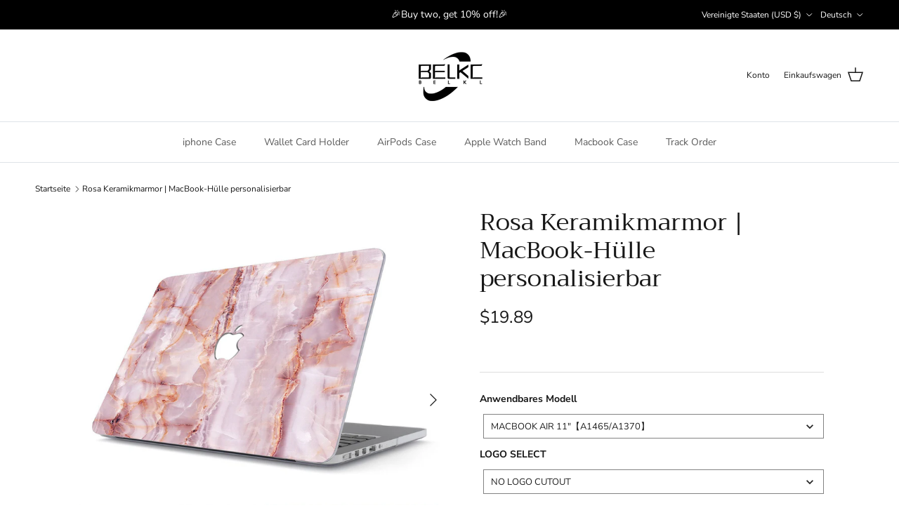

--- FILE ---
content_type: text/javascript
request_url: https://cdn.starapps.studio/apps/vsk/belkmacbookcase/data.js
body_size: 619
content:
"use strict";"undefined"==typeof window.starapps_data&&(window.starapps_data={}),"undefined"==typeof window.starapps_data.product_groups&&(window.starapps_data.product_groups=[{"id":634184,"products_preset_id":25456,"collections_swatch":"first_product_image","group_name":"闪光","option_name":"","collections_preset_id":null,"display_position":"top","products_swatch":"first_product_image","mobile_products_preset_id":25456,"mobile_products_swatch":"first_product_image","mobile_collections_preset_id":null,"mobile_collections_swatch":"first_product_image","same_products_preset_for_mobile":true,"same_collections_preset_for_mobile":true,"option_values":[{"id":7107497885901,"option_value":"Black","handle":"glitter-black-macbook-case","published":true,"swatch_src":"No","swatch_value":null},{"id":6944137412813,"option_value":"Rose Gold","handle":"glitter-rose-gold-macbook-air-pro-case","published":true,"swatch_src":"No","swatch_value":null},{"id":6944253640909,"option_value":"Dark Grey","handle":"glitter-dark-grey-macbook-air-pro-case","published":true,"swatch_src":"No","swatch_value":null},{"id":6944322584781,"option_value":"Red","handle":"glitter-red-macbook-air-pro-case","published":true,"swatch_src":"No","swatch_value":null},{"id":6944293454029,"option_value":"Champagne Gold","handle":"glitter-champagne-gold-macbook-air-pro-case","published":true,"swatch_src":"No","swatch_value":null},{"id":6944273432781,"option_value":"Light Grey","handle":"glitter-light-grey-silver-macbook-air-pro-case","published":true,"swatch_src":"No","swatch_value":null}]},{"id":634172,"products_preset_id":25456,"collections_swatch":"first_product_image","group_name":"鳄鱼纹","option_name":"Choose More Styles","collections_preset_id":null,"display_position":"top","products_swatch":"first_product_image","mobile_products_preset_id":25456,"mobile_products_swatch":"first_product_image","mobile_collections_preset_id":null,"mobile_collections_swatch":"first_product_image","same_products_preset_for_mobile":true,"same_collections_preset_for_mobile":true,"option_values":[{"id":6998272770253,"option_value":"Black","handle":"faux-crocodile-black-macbook-case","published":true,"swatch_src":"No","swatch_value":null},{"id":6999113859277,"option_value":"White","handle":"faux-crocodile-white-macbook-case","published":true,"swatch_src":"No","swatch_value":null},{"id":6999113236685,"option_value":"Barbie Powder","handle":"faux-crocodile-barbie-powder-macbook-case","published":true,"swatch_src":"No","swatch_value":null},{"id":7161093521613,"option_value":null,"handle":"faux-crocodile-purple-macbook-case","published":true,"swatch_src":"No","swatch_value":null},{"id":6999114776781,"option_value":"Navy Blue","handle":"faux-crocodile-navy-blue-macbook-case","published":true,"swatch_src":"No","swatch_value":null},{"id":6999114514637,"option_value":"Brown","handle":"faux-crocodile-brown-macbook-case","published":true,"swatch_src":"No","swatch_value":null},{"id":6999107764429,"option_value":"Wine Red","handle":"faux-crocodile-wine-red-macbook-case","published":true,"swatch_src":"No","swatch_value":null},{"id":7103893405901,"option_value":"Mint Green ","handle":"faux-crocodile-mint-green-macbook-case","published":true,"swatch_src":"No","swatch_value":null}]}],window.starapps_data.product_groups_chart={"glitter-black-macbook-case":[0],"glitter-rose-gold-macbook-air-pro-case":[0],"glitter-dark-grey-macbook-air-pro-case":[0],"glitter-red-macbook-air-pro-case":[0],"glitter-champagne-gold-macbook-air-pro-case":[0],"glitter-light-grey-silver-macbook-air-pro-case":[0],"faux-crocodile-black-macbook-case":[1],"faux-crocodile-white-macbook-case":[1],"faux-crocodile-barbie-powder-macbook-case":[1],"faux-crocodile-purple-macbook-case":[1],"faux-crocodile-navy-blue-macbook-case":[1],"faux-crocodile-brown-macbook-case":[1],"faux-crocodile-wine-red-macbook-case":[1],"faux-crocodile-mint-green-macbook-case":[1]});